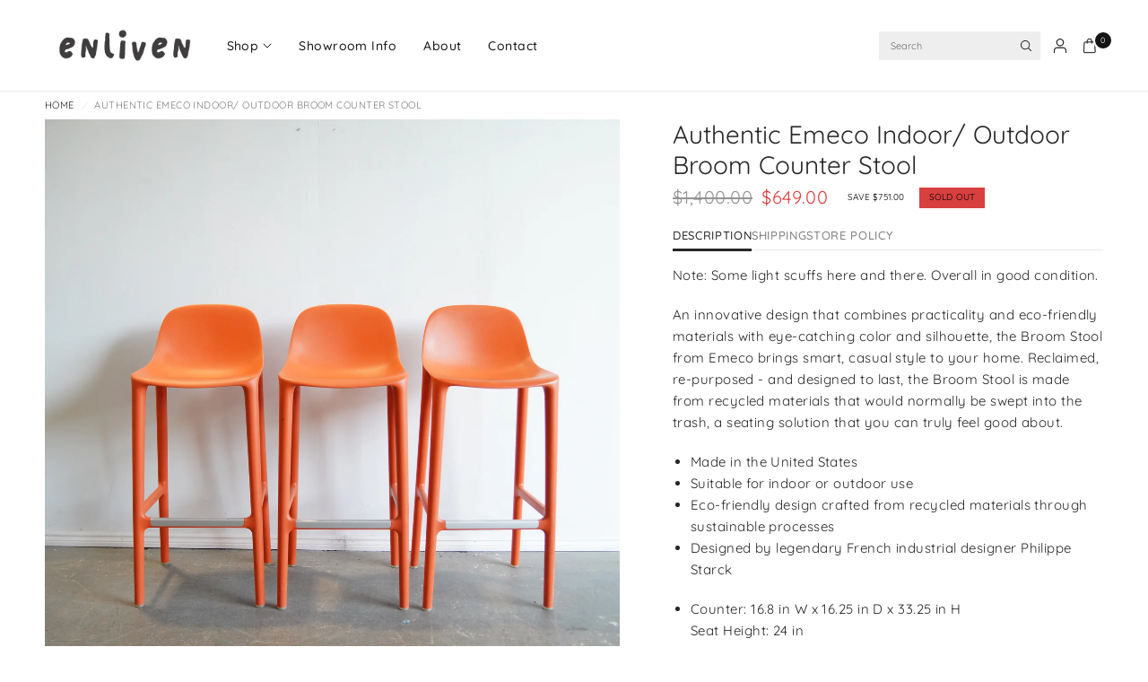

--- FILE ---
content_type: text/css
request_url: https://www.enlivenmart.com/cdn/shop/t/106/assets/tabbed-content.css?v=109691840379495175701743455434
body_size: -178
content:
.tabbed-content--tabs button:after{transition:all .25s cubic-bezier(.104,.204,.492,1)}.tabbed-content{display:block}.tabbed-content.text-width-small{max-width:800px;margin:0 auto}.tabbed-content.text-width-medium{max-width:1000px;margin:0 auto}.tabbed-content.text-width-large{max-width:1200px;margin:0 auto}.tabbed-content--scroll{width:100%;display:block;margin-bottom:20px;transform:translateZ(0)}.tabbed-content--scroll s{z-index:10}.tabbed-content--tabs{display:flex;text-align:left;width:100%;white-space:nowrap;overflow:scroll;gap:20px}.tabbed-content--tabs:after{content:"";display:block;bottom:1px;left:0;width:100%;height:1px;position:absolute;z-index:1;background-color:var(--color-border)}.tabbed-content--tabs::-webkit-scrollbar{display:none}.tabbed-content--tabs button{display:inline-flex;align-items:center;font-size:.8125rem;text-transform:uppercase;font-weight:var(--font-body-medium-weight, 500);color:rgba(var(--color-body-rgb),.6);position:relative;letter-spacing:.05em;padding:0 0 10px;margin-bottom:1px}.tabbed-content--tabs button:after{content:"";display:block;bottom:-1px;left:0;width:100%;height:3px;position:absolute;z-index:2;transform:scaleX(0);background-color:var(--color-body);transform-origin:left top}.tabbed-content--tabs button svg{fill:rgba(var(--color-body-rgb),.6);margin-right:11px;width:15px;height:auto}.tabbed-content--tabs button.active{color:rgba(var(--color-body-rgb),1)}.tabbed-content--tabs button.active:after{transform:scale(1)}.tabbed-content--tabs button.active svg{fill:rgba(var(--color-body-rgb),1)}.tabbed-content--tabs.tabs-center{text-align:center}.tabbed-content--tabs.tabs-center button{margin:0 17px}.tabbed-content--tabs.tabs-right{text-align:right}.tabbed-content--tabs.tabs-right button{margin:0 0 0 34px}.tabbed-content--content{display:none;color:var(--color-body)}@media only screen and (min-width: 768px){.tabbed-content--content{column-count:var(--columns, 1)}}.tabbed-content--content.active{display:block}
/*# sourceMappingURL=/cdn/shop/t/106/assets/tabbed-content.css.map?v=109691840379495175701743455434 */


--- FILE ---
content_type: text/css
request_url: https://www.enlivenmart.com/cdn/shop/t/106/assets/product-grid.css?v=42045204732383563011745249784
body_size: 1860
content:
@charset "UTF-8";.product-card--quickview,.product-card--quickview-small,.product-card-swatches .product-card-swatch{transition:all .25s cubic-bezier(.104,.204,.492,1)}.no-js .product-card--quickview,.no-js .product-card--quickview-small{display:none!important}.product-card--image{scrollbar-width:none}.product-card--image::-webkit-scrollbar{display:none}.star-rating{--star-percent: calc(var(--star-rating) / 5 * 100%);display:inline-block;font-size:1rem;font-family:Times;line-height:1}.star-rating:before{content:"\2605\2605\2605\2605\2605";background:linear-gradient(90deg,var(--color-star) var(--star-percent),#e1e1e1 var(--star-percent));-webkit-background-clip:text;-webkit-text-fill-color:transparent}.star-rating.simple{display:inline-flex;align-items:center;gap:5px}.star-rating.simple:before{content:"\2605"}.rating{display:inline-block;margin:0}.rating-star{--letter-spacing: .3;--font-size: 1.5;--percent: calc((var(--rating) / var(--rating-max) + var(--rating-decimal) * var(--font-size) / (var(--rating-max) * (var(--letter-spacing) + var(--font-size)))) * 100%);letter-spacing:calc(var(--letter-spacing) * 1rem);font-size:calc(var(--font-size) * 1rem);line-height:1;display:inline-block;font-family:Times;margin:0}.rating-star:before{content:"\2605\2605\2605\2605\2605";background:linear-gradient(90deg,var(--color-reviews) var(--percent),rgba(var(--color-foreground),.15) var(--percent));-webkit-background-clip:text;-webkit-text-fill-color:transparent}.rating-text{display:none}.rating-count{display:none;margin:0}@media (forced-colors: active){.rating{display:none}.rating-text{display:block}}.products{list-style:none}.products.carousel{min-width:100%;padding:0;--mobile-columns: 2;--column-gap: 4px;display:grid;row-gap:20px;column-gap:var(--column-gap);grid-auto-flow:column;grid-auto-columns:calc((100% - (var(--column-gap) * calc(var(--mobile-columns) - 1))) / var(--mobile-columns));scroll-snap-type:x mandatory}.products.carousel .product-card{flex-shrink:0;height:100%}@media only screen and (min-width: 768px){.products.carousel{--column-gap: var(--product-card-spacing, 20px);--mobile-columns: var(--tablet-columns)}}@media only screen and (min-width: 1068px){.products.carousel{--mobile-columns: var(--desktop-columns)}}.products.carousel .carousel__slide{scroll-snap-align:center}.products.carousel .carousel__slide .product-card-promotion{min-height:100%}.products.carousel .product-card-promotion{margin-bottom:0}.products.grid{min-width:100%;padding:0;--mobile-columns: 2;--column-gap: 4px;display:grid;row-gap:20px;column-gap:var(--column-gap);grid-template-columns:repeat(var(--mobile-columns),1fr)}.products.grid .product-card{flex-shrink:0;height:auto;margin-bottom:0;min-height:100%}@media only screen and (min-width: 768px){.products.grid{--column-gap: var(--product-card-spacing, 20px);--mobile-columns: var(--tablet-columns)}}@media only screen and (min-width: 1068px){.products.grid{--mobile-columns: var(--desktop-columns)}}@media only screen and (max-width: 767px){.swipe-on-mobile .products.grid{grid-auto-flow:column;grid-auto-columns:calc((100% - (var(--column-gap) * calc(var(--mobile-columns) - 1))) / var(--mobile-columns));scroll-snap-type:x mandatory;grid-template-columns:none}}.products.loading{position:relative}.products.loading .products--column,.products.loading .product-card-promotion{opacity:.5}.products.loading .loading-overlay{display:flex}.products .loading-overlay{position:absolute;top:0;left:0;width:100%;height:100%;transform:none}.products .loading-overlay--sticky{position:sticky;top:0;display:inline-block;left:0;height:42px;padding:20% 0;text-align:center;width:100%}.products .loading-overlay--sticky svg{position:static;width:42px;height:42px}.product-card{display:flex;flex-direction:column;min-height:calc(100% - 20px);position:relative;margin-bottom:20px;width:100%}@media only screen and (min-width: 768px){.product-card{margin-bottom:30px;min-height:calc(100% - 30px)}}.carousel .product-card{margin-bottom:0}.product-card.text-center .product-card-info{padding:0 5%}.product-card--drawer .product-card-info{padding-left:0!important}.product-card--image{overflow-x:auto;scroll-snap-type:x mandatory;overscroll-behavior-x:contain;scroll-behavior:smooth;z-index:0;pointer-events:none}.product-card--image-wrapper{position:relative;margin-bottom:15px}@media only screen and (min-width: 768px){.product-card--image-wrapper{margin-bottom:20px}}.animations-true .product-card--image-primary{opacity:0;transform:scale(1.15)}.product-card--image-inner{display:flex}.product-card--image .aspect-ratio{width:100%;flex-shrink:0;scroll-snap-align:start;overflow:hidden}.product-card--image-link{display:block;position:absolute;top:0;left:0;width:100%;height:100%;z-index:10}.product-card--image--contain .aspect-ratio img,.product-card--image--contain .aspect-ratio video{object-fit:contain}.product-card-vendor{margin-bottom:6px}.product-card-vendor a{color:rgba(var(--color-body-rgb),.7);text-transform:uppercase;font-size:.625rem;letter-spacing:.05em}.product-card-title{font-size:calc(var(--font-product-title-scale, 1) * 1rem);line-height:calc(var(--font-product-title-line-height-scale, 1) * 1.5);font-weight:400;letter-spacing:normal;display:block}.product-title-uppercase-true .product-card-title{text-transform:uppercase}.product-card-text-with-review{display:flex;gap:10px;justify-content:space-between;align-items:flex-start}.product-card-text-with-review .star-rating{margin-bottom:0}.product-card--badges{position:absolute;z-index:12;display:flex;flex-direction:column;gap:4px}.product-card--badges.bottom{bottom:8px}@media only screen and (min-width: 768px){.product-card--badges.bottom{bottom:16px}}.product-card--badges.left{left:8px;align-items:flex-start}@media only screen and (min-width: 768px){.product-card--badges.left{left:16px}}.product-card--badges.top{top:8px}@media only screen and (min-width: 768px){.product-card--badges.top{top:16px}}.product-card--badges.right{right:8px;align-items:flex-end}@media only screen and (min-width: 768px){.product-card--badges.right{right:16px}}.product-card--quickview{position:absolute;bottom:10px;left:10px;right:10px;z-index:20;background:rgba(var(--bg-body-rgb),.8);color:var(--color-body);cursor:pointer;display:flex;align-items:center;justify-content:center;text-align:center;height:32px;border-radius:21px;-webkit-backdrop-filter:blur(10px);backdrop-filter:blur(10px);opacity:0;transform:scale(.8) translateY(10%);transform-origin:center 80%}@media only screen and (min-width: 768px){.product-card--quickview{bottom:24px;left:40px;right:40px;height:42px}}.product-card--quickview:focus-within{opacity:1;transform:scale(1) translateY(0)}.product-card--quickview span{line-height:1;font-size:.5625rem;font-weight:var(--font-body-medium-weight, 500);letter-spacing:.1em;padding-right:0;white-space:nowrap;text-transform:uppercase;opacity:1}@media only screen and (min-width: 768px){.product-card--quickview span{font-size:.6875rem}}.product-card--quickview .loading-overlay{position:absolute;top:50%;left:50%;transform:translate3d(-50%,-50%,0);z-index:20;width:18px;height:18px}.product-card--quickview .loading-overlay .spinner{width:18px;height:18px}.product-card--quickview .loading-overlay .spinner-path{stroke:var(--color-body)}.product-card--quickview.loading .product-card--quickview-text{opacity:0}.product-card--quickview-small{background-color:rgba(var(--bg-body-rgb),.6);-webkit-backdrop-filter:blur(10px);backdrop-filter:blur(10px);border-radius:50%;width:28px;height:28px;position:absolute;bottom:10px;right:10px;display:flex;align-items:center;justify-content:center;opacity:0;z-index:20;cursor:pointer}@media only screen and (min-width: 768px){.product-card--quickview-small{bottom:14px;right:14px}}.product-card--quickview-small .loading-overlay{width:100%;height:100%;justify-content:center;align-items:center}.product-card--quickview-small .loading-overlay svg{width:16px}.product-card--quickview-small.loading>svg{visibility:hidden}.product-card--quickview-small.loading .loading-overlay{display:flex}.product-card-subtitle{font-size:.8125rem;color:rgba(var(--color-body-rgb),.8);margin-top:10px;margin-bottom:0}.product-card-sizes{display:inline-block;max-width:100%;text-align:center;white-space:nowrap;overflow-x:auto}.product-card-sizes--container{display:inline-flex;width:calc(100% - 40px);align-items:center;justify-content:center;margin:0 20px;transform:translateY(100%);transition:all .25s linear}.product-card-sizes--container+span{display:none}.product-card-sizes--container:focus-within{transform:translateY(0)}.product-card-sizes--size{min-width:24px;height:24px;padding:0 6px;display:inline-flex;align-items:center;justify-content:center;text-align:center;font-size:.6875rem;margin:0 2px;cursor:pointer;position:relative;text-underline-offset:2px}.product-card-sizes--size:not(.is-disabled):hover{text-decoration:underline}.product-card-sizes--size .loading-overlay,.product-card-sizes--size .loading-overlay .spinner{width:14px;height:14px}.product-card-sizes--size.is-disabled{text-decoration:none;cursor:not-allowed}.product-card-sizes--size.is-disabled>span{opacity:.4}.product-card-sizes--size.loading>span{opacity:0}.product-card-swatches{display:inline-grid;align-items:start;gap:2px;grid-template-columns:repeat(var(--size, 5),var(--swatch-column-size, 18px))}.product-card-swatches .product-card-swatch{display:inline-flex;margin:0;width:20px;height:20px;border-radius:10px;padding:1px;position:relative;cursor:pointer;background-color:var(--bg-body, #fff)}.product-card-swatches .product-card-swatch:before{content:"";display:block;position:absolute;width:auto;height:auto;top:2px;left:2px;right:2px;bottom:2px;margin:0;border-radius:50%;border:0;background:var(--option-color);background-image:var(--option-color-image);background-size:cover}.product-card-swatches .product-card-swatch:after{display:none}.product-card-swatches .product-card-swatch-input{width:1px;height:1px;margin:-1px;padding:0;border:0;clip:rect(0 0 0 0)}.product-card-swatches .product-card-swatch-input:checked+.product-card-swatch{box-shadow:inset 0 0 0 1px var(--swatch-active-shadow)}.product-card-swatches .product-card-swatch-input:checked+.product-card-swatch:before{background-color:var(--option-color);background-image:var(--option-color-image)}.product-card-swatches .product-card-swatch-input:checked+.product-card-swatch--variant:before{background-color:transparent}.product-card-swatches .product-card-swatch-input:focus-visible+.product-card-swatch{box-shadow:inset 0 0 0 1px #015ecc}.product-card-swatches .product-card-swatch-input:focus-visible+.product-card-swatch:after{display:none}.product-card-swatches--container{position:relative;overflow:hidden;width:100%;margin-top:10px;display:inline-flex;align-items:center;gap:7px}.product-card-swatches--remaining{font-size:.6875rem;line-height:1;color:rgba(var(--color-body-rgb),.6)}.product-card-swatches-expand--true{--swatch-column-size: 9px;margin-right:8px;transition:all .25s ease}.product-card-swatches-expand--true .product-card-swatch-input:checked+.product-card-swatch{--swatch-active-shadow: transparent}.product-card-swatches-expand--true:focus-within{--swatch-column-size: 18px;margin-right:0}.product-card .star-rating.simple{font-size:.8125rem;line-height:1;display:none}@media only screen and (min-width: 768px){.product-card .star-rating.simple{display:inline-flex}}.product-card .star-rating--mobile.simple{display:inline-flex}@media only screen and (min-width: 768px){.product-card .star-rating--mobile.simple{display:none}}.product-card:hover .product-card-swatches-expand--true{--swatch-column-size: 18px;margin-right:0}.product-card:hover .product-card-swatches-expand--true .product-card-swatch-input:checked+.product-card-swatch{--swatch-active-shadow: var(--color-body)}.product-card:hover .product-card--quickview{opacity:1;transform:scale(1) translateY(0)}.product-card:hover .product-card--quickview-small,.product-card:hover .product-card--nav{opacity:1}.product-card:hover .product-card-sizes--container{transform:translateY(0)}.product-card--nav{position:absolute;top:50%;width:30px;height:30px;margin-top:-15px;display:flex;align-items:center;justify-content:center;z-index:11;opacity:0;transition:opacity .25s cubic-bezier(.104,.204,.492,1)}.product-card--nav-prev{left:0}.product-card--nav-next{right:0}.product-card--nav svg{pointer-events:none}.product-card--label-container{margin-top:5px}.product-card-spacing-small{--product-card-spacing: 4px}.product-card-spacing-small .product-card-info{padding:0 10px}.product-card-spacing-medium{--product-card-spacing: 10px}.product-card-spacing-large{--product-card-spacing: 20px}.collection-empty{text-align:center;padding:10vh}.collection-empty svg{margin-bottom:30px}.collection-empty .text-button{font-size:inherit}.collection-empty p{font-size:1.25rem}.product-card--label{font-size:.625rem;padding:5px 8px;line-height:1.2;color:rgba(var(--color-body-rgb),.8);border-radius:3px;align-items:center;border:1px solid var(--color-border)}.product-card--label-container{display:flex;gap:2px;flex-wrap:wrap}
/*# sourceMappingURL=/cdn/shop/t/106/assets/product-grid.css.map?v=42045204732383563011745249784 */


--- FILE ---
content_type: text/css
request_url: https://www.enlivenmart.com/cdn/shop/t/106/assets/footer.css?v=32177523318842685331743455433
body_size: 485
content:
.signup-container button{transition:all .25s cubic-bezier(.104,.204,.492,1)}.footer{display:block;background:var(--color-footer-bg);padding:35px 0;font-size:.8125rem;color:var(--color-footer-text, --color-body);--color-header-text: var(--color-footer-text);--color-body: var(--color-footer-text);--color-text: var(--color-footer-text);--color-body-rgb: var(--color-footer-text-rgb);--color-border: rgba(var(--color-footer-text-rgb), .1);--bg-body: var(--color-footer-bg)}@media only screen and (min-width: 768px){.footer{padding:50px 0}}.footer a{color:rgba(var(--color-body-rgb),.8)}.footer a:hover{color:rgba(var(--color-body-rgb),1)}.footer .widget{display:block;margin-bottom:30px}.footer .widget img{margin-bottom:20px}@media only screen and (max-width: 767px){.footer .widget--menu{margin-bottom:0;border-top:1px solid var(--color-border)}}.footer .widget--menu details[open] summary span{transform:rotate(180deg)}.footer .widget--menu details[open] ul{padding-bottom:10px}@media only screen and (max-width: 767px){.footer .widget--menu-column+.columns:not(.widget--menu-column){margin-top:40px}}.footer .widget--text .text-button{margin-bottom:20px}.footer .widget--text .text-size--medium{font-size:.9375rem}.footer .widget--text .text-size--large{font-size:1.1875rem}.footer .widget--text .rte{max-width:450px}.footer .widget--text .rte.text-size--large{max-width:600px}.footer .widget--text p{font-size:inherit;line-height:inherit}.footer .widget--text .social-links li{display:inline-flex}.footer .widget--text .social-links li a{justify-content:flex-start}.footer .widget--text .social-links li span{display:none}.footer .widget--social .social-links li a{height:auto;width:auto}.footer .widget--image img,.footer .widget--image svg{height:var(--widget-image-height, 30px);width:auto}.footer .thb-widget-title{display:flex;align-items:center;justify-content:space-between;line-height:1;font-size:.6875rem;letter-spacing:.1em;margin-bottom:20px;font-weight:var(--font-body-medium-weight, 500);width:100%;color:inherit;text-transform:uppercase}@media only screen and (max-width: 767px){.footer .thb-widget-title.collapsible{margin:0;padding:15px 0}}@media only screen and (min-width: 768px){.footer .thb-widget-title.collapsible{pointer-events:none}.footer .thb-widget-title.collapsible span{display:none}}.footer .thb-widget-menu{list-style:none;margin:0;padding:0;overflow:hidden}@media only screen and (min-width: 768px){.footer .thb-widget-menu{padding:0;display:block!important}}.footer .thb-widget-menu li{margin-bottom:5px}.footer .thb-widget-menu li:last-child{margin-bottom:0}.footer .thb-widget-menu li.menu-item-has-children a{display:inline-flex;vertical-align:middle}.footer .thb-widget-menu li.menu-item-has-children:focus-within>.sub-menu{display:block}.footer .signup-container{max-width:360px}.footer .signup-container input{color:var(--color-footer-text, --color-body);border-color:var(--color-border);background-color:transparent}.footer .signup-container input:focus+label,.footer .signup-container input:not(:placeholder-shown)+label{background:var(--color-footer-bg, --bg-body);color:var(--color-footer-text, --color-body)}.footer .signup-container .field label{color:var(--color-footer-text, --color-body)}.sub-footer{margin-top:40px;color:var(--color-footer-text, --color-body)}.sub-footer a{color:var(--color-footer-text, --color-body)}.sub-footer a:focus,.sub-footer a:hover{color:var(--color-footer-text, --color-body)}.sub-footer p{font-size:.8125rem;opacity:.7}.sub-footer p a{text-decoration:underline;text-underline-offset:2px}.sub-footer .thb-localization-forms{margin-bottom:25px;text-align:left}[dir=rtl] .sub-footer .thb-localization-forms{text-align:right}.payment-icons{margin-bottom:35px}.payment-icons figure{display:inline-flex;margin-left:5px}.payment-icons figure:first-child{margin-left:0}.payment-icons figure svg{height:20px}.footer .payment-icons{margin-bottom:35px}@media only screen and (min-width: 768px){.footer .payment-icons{text-align:right;margin-bottom:25px}[dir=rtl] .footer .payment-icons{text-align:left}}.signup-container{margin-bottom:0}.signup-container .form-notification{margin-bottom:10px}.signup-container fieldset{position:relative}.signup-container input{padding-right:40px;width:100%;margin-bottom:0}.signup-container button{position:absolute;top:50%;right:10px;height:100%;width:24px;height:24px;margin-top:-12px;border-radius:50%;display:flex;align-items:center;justify-content:center;background-color:rgba(var(--color-body-rgb),.2)}.signup-container button:hover{background-color:var(--color-body)}.signup-container--terms{display:inline-flex;align-items:center;margin-top:10px}.signup-container--terms input{width:auto;margin-right:8px}.social-links{list-style:none;margin:0;padding:0}.social-links li{margin-bottom:5px}.social-links li a{display:inline-flex;align-items:center;width:44px;height:44px;justify-content:center}.social-links svg{width:16px;height:auto}.social-links span{margin-left:15px}
/*# sourceMappingURL=/cdn/shop/t/106/assets/footer.css.map?v=32177523318842685331743455433 */
